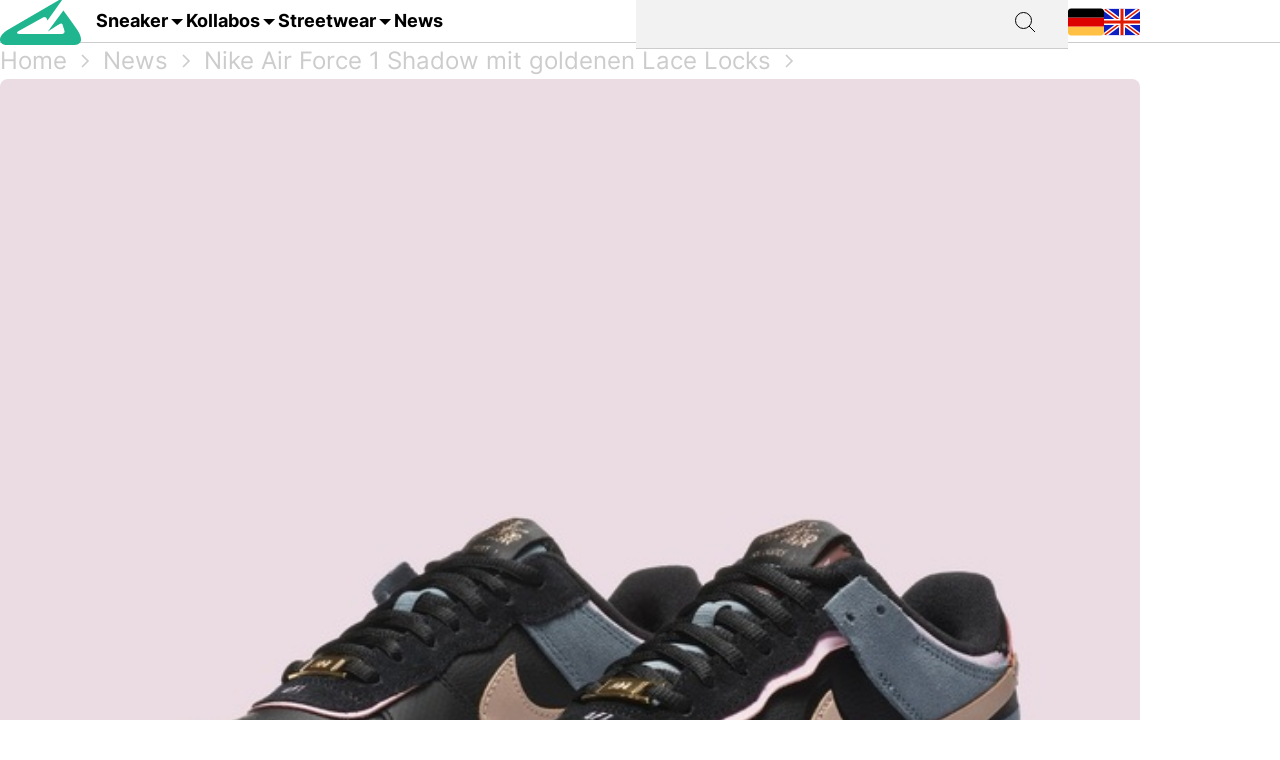

--- FILE ---
content_type: text/html; charset=utf-8
request_url: https://grailify.com/de/nike-air-force-1-shadow-mit-goldenen-lace-locks
body_size: 9416
content:
<!DOCTYPE html>
<html lang="de">
  <head>
      <script
        src="https://cdn.clickwire.io/script.js"
        data-cwid="WRDBJMAG"
        defer>
      </script>
      <!-- Google tag (gtag.js) -->
      <script async src="https://www.googletagmanager.com/gtag/js?id=G-QQVQ5VP9HH"></script>
      <script>
        window.dataLayer = window.dataLayer || [];
        function gtag(){dataLayer.push(arguments);}
        gtag('js', new Date());

        gtag('config', 'G-QQVQ5VP9HH', {"resource_gid":"gid://grailify-backend/Post/15378"});
      </script>
      <!-- Facebook Pixel Code -->
      <script>
          !function(f,b,e,v,n,t,s)
          {if(f.fbq)return;n=f.fbq=function(){n.callMethod?
              n.callMethod.apply(n,arguments):n.queue.push(arguments)};
              if(!f._fbq)f._fbq=n;n.push=n;n.loaded=!0;n.version='2.0';
              n.queue=[];t=b.createElement(e);t.async=!0;
              t.src=v;s=b.getElementsByTagName(e)[0];
              s.parentNode.insertBefore(t,s)}(window, document,'script',
              'https://connect.facebook.net/en_US/fbevents.js');
          fbq('init', '119563738440055');
          fbq('track', 'PageView');
      </script>
      <noscript>
        <img height="1" width="1" style="display:none"
             src="https://www.facebook.com/tr?id=119563738440055&ev=PageView&noscript=1"/>
      </noscript>
      <!-- End Facebook Pixel Code -->
      <script>
        window._mnt = {
          publisherKey: '2y10dinxjfw5g7djk0exkdzujqd3szqxqpmapjtwyedkow8byont5m'
        };
      </script>


    <title>Nike Air Force 1 Shadow mit goldenen Lace Locks | Grailify</title>
<meta name="description" content="In diesem Jahr konnte man kaum an dem Nike Air Force 1 Shadow vorbeigehen. Die Silhouette tauchte in mehreren Colorway auf und war daher auch sehr präsent.">
<link rel="canonical" href="https://grailify.com/de/nike-air-force-1-shadow-mit-goldenen-lace-locks">
<meta name="twitter:card" content="summary_large_image">
<meta name="twitter:site" content="@grailifyde">
<meta name="twitter:creator" content="@grailifyde">
<meta property="og:title" content="Nike Air Force 1 Shadow mit goldenen Lace Locks | Grailify">
<meta property="og:description" content="In diesem Jahr konnte man kaum an dem Nike Air Force 1 Shadow vorbeigehen. Die Silhouette tauchte in mehreren Colorway auf und war daher auch sehr präsent.">
<meta property="og:url" content="https://grailify.com/de/nike-air-force-1-shadow-mit-goldenen-lace-locks">
<meta property="og:type" content="post">
<meta property="og:image" content="https://grailify.com/rails/active_storage/blobs/proxy/eyJfcmFpbHMiOnsiZGF0YSI6MjY4NTg5LCJwdXIiOiJibG9iX2lkIn19--719da8e3036c73ea3fadb90215d4b110255f2b03/image">
<meta name="robots" content="index, follow">
<meta name="author" content="Rob">

    <link rel="icon" type="image/x-icon" href="/assets/favicon-23310c5de77cb0ba16d17831c2fa75d443ea674198f17fb693ec601cfbbad45f.ico">
    <meta name="viewport" content="width=device-width,initial-scale=1" />
    
    
    

    
    <link rel="stylesheet" href="/assets/application-95c3db714f2ac4c04a4e9b14caa968d07c7e8340988de9eb990650476f3d00fe.css" media="all" data-turbolinks-track="reload" />
    <script src="/vite/assets/application-D9utTETd.js" crossorigin="anonymous" type="module" data-turbolinks-track="reload" defer="defer"></script><link rel="modulepreload" href="/vite/assets/verbs-OnJNKDeP.js" as="script" crossorigin="anonymous" data-turbolinks-track="reload" defer="defer"><link rel="stylesheet" href="/vite/assets/application-BL5zN-Ft.css" media="screen" data-turbolinks-track="reload" defer="defer" />
    <script src="//platform.instagram.com/en_US/embeds.js" async="async"></script>

        <script type="application/ld+json">
    {"@context":"https://schema.org/","@type":"Article","headline":"Nike Air Force 1 Shadow mit goldenen Lace Locks","image":["https://grailify.com/rails/active_storage/blobs/proxy/eyJfcmFpbHMiOnsiZGF0YSI6MjY4NTg5LCJwdXIiOiJibG9iX2lkIn19--719da8e3036c73ea3fadb90215d4b110255f2b03/image"],"dateModified":"2024-02-06T13:54:19+01:00","datePublished":"2020-09-21T09:47:04+02:00","author":{"@type":"Person","name":"Rob"}}
  </script>

  </head>

<body>
  <div aria-label="App banner" role="region">
    <div class="app-banner"
     data-controller="dismissable-banner"
     data-dismissable-banner-type-value="app-banner"
     data-dismissable-banner-storage-key-value="appBannerDismissed"
     data-dismissable-banner-visibility-class-value="app-banner-visible"
     data-dismissable-banner-hidden-class-value="app-banner--hidden"
     data-dismissable-banner-requires-mobile-value="true"
     data-dismissable-banner-scroll-behavior-value="track"
     role="complementary"
     aria-live="polite"
     aria-label="Grailify Mobile App herunterladen">
  <button class="app-banner__close app-banner__close--large"
          data-action="click->dismissable-banner#close"
          aria-label="App-Banner schließen"
          type="button">
    <svg width="24" height="24" viewBox="0 0 24 24" fill="none" xmlns="http://www.w3.org/2000/svg" aria-hidden="true">
      <path d="M18 6L6 18M6 6L18 18" stroke="currentColor" stroke-width="1.5" stroke-linecap="round" stroke-linejoin="round"/>
    </svg>
  </button>

  <div class="app-banner__content">
    <div class="app-banner__logo">
      <img src="https://play-lh.googleusercontent.com/Z7tyMgDLAXdgqtMdvJWD1dkCdvTAs7rZAmPKlts9y6jRhQj_dCjStZggFnOsIX_tzLKl=w480-h960-rw"
           alt="Grailify App Logo"
           class="app-banner__logo-img"
           width="56"
           height="56"
           loading="lazy" />
    </div>

    <div class="app-banner__info">
      <div class="app-banner__title">Grailify - Sneaker Releases</div>
      <div class="app-banner__rating">
        <div class="app-banner__stars" aria-label="5 von 5 Sternen">
            <span class="app-banner__star" aria-hidden="true">&#9733;</span>
            <span class="app-banner__star" aria-hidden="true">&#9733;</span>
            <span class="app-banner__star" aria-hidden="true">&#9733;</span>
            <span class="app-banner__star" aria-hidden="true">&#9733;</span>
            <span class="app-banner__star" aria-hidden="true">&#9733;</span>
        </div>
        <span class="app-banner__rating-text">4,8 | Über 34k Bewertungen</span>
      </div>
    </div>

    <a href="#"
       class="app-banner__cta"
       data-dismissable-banner-target="ctaLink"
       data-action="click->dismissable-banner#redirectToStore"
       rel="noopener noreferrer">
      Zur App
    </a>
  </div>
</div>

  </div>

  <header>
    <nav role="navigation" data-controller="nav">
  <div class="sheet" hidden data-action="click->nav#closeNavigation"></div>
  <div class="navigation__content">
    <i class="icon icon-menu" data-action="click-&gt;nav#toggleNavigationFacet:prevent" data-nav-element-id-param="mobile"></i>
    <a class="brand" href="/de">
      <i class="icon icon-logo"></i>
</a>
    <a class="link dropable" data-action="click-&gt;nav#toggleNavigationFacet:prevent" data-nav-element-id-param="sneaker" href="/de/modelle">
      Sneaker
</a>    <a class="link dropable" data-action="click-&gt;nav#toggleNavigationFacet:prevent" data-nav-element-id-param="collabs" href="/de/kollabos">
      Kollabos
</a>    <a class="link dropable" data-action="click-&gt;nav#toggleNavigationFacet:prevent" data-nav-element-id-param="streetwear" href="/de/streetwear">
      Streetwear
</a>    <a class="link" href="/de/news">
      News
</a>
    <div class="search__bar" >
      <form action="/de/suche">
        <input class="search__bar__input" type="search" name="q" id="q_name_or_slug_cont" value="">
        <input type="submit" name="commit" value="" class="search__bar__submit" data-disable-with="Suchen">
      </form>
    </div>
    <i class="icon icon-search" data-action="click-&gt;nav#toggleMobileSearch"></i>

    <div class="locales">
        <a title="Deutsch" href="https://grailify.com/de/nike-air-force-1-shadow-mit-goldenen-lace-locks"><i class="icon icon-german"></i></a>
        <a title="English" href="https://grailify.com/en/news"><i class="icon icon-english"></i></a>
    </div>
  </div>
  <aside class="sidebar sidebar--left navigation__overlay" hidden>
    <div data-nav-target="mobile">
      <a class="navigation__element" data-action="click-&gt;nav#toggleNavigationFacet:prevent" data-nav-element-id-param="sneaker" href="/de/modelle">
        <i class="icon icon-sneaker icon--main"></i>
        Sneaker
</a>      <a class="navigation__element" data-action="click-&gt;nav#toggleNavigationFacet:prevent" data-nav-element-id-param="collabs" href="/de/kollabos">
        <i class="icon icon-brands icon--main"></i>
        Kollabos
</a>      <a class="navigation__element" data-action="click-&gt;nav#toggleNavigationFacet:prevent" data-nav-element-id-param="streetwear" href="/de/streetwear">
        <i class="icon icon-category icon--main"></i>
        Streetwear
</a>      <a class="navigation__element" href="/de/news">
        <i class="icon icon-news icon--main"></i>
        News
</a>
      <section class="language__picker">
        <div class="navigation__element label">
          <i class="icon icon-language icon--main"></i>
          Sprache
        </div>
            <a title="Deutsch" class="navigation__element" href="https://grailify.com/de/nike-air-force-1-shadow-mit-goldenen-lace-locks">
              <i class="icon icon-german icon--main"></i>
              Deutsch
</a>            <a title="English" class="navigation__element" href="https://grailify.com/en/news">
              <i class="icon icon-english icon--main"></i>
              English
</a>      </section>
    </div>
    
      <div data-nav-target="sneaker">
  <div class="navigation__element navigation__element__control text-bold" data-action="click->nav#toggleNavigationFacet" data-nav-element-id-param="sneaker">
    Sneaker
  </div>

  <div class="nav-mega-wrapper">
    <div class="nav-mega-grid">
      <div class="nav-mega-col">
        <h2>Sneaker Releases</h2>
<a href="/de/sneaker?aspect=upcoming">
  <div>Upcoming Releases</div>
</a><a href="/de/sneaker?aspect=latest">
  <div>Latest Releases</div>
</a><a href="/de/sneaker?aspect=recently_added">
  <div>Neu hinzugefügt</div>
</a><a href="/de/sneaker">
  <div>Alle Sneaker Releases</div>
</a>
      </div>
      <div class="nav-mega-col">
        <h2>Top Modelle</h2>
        <div class="nav-mega-auto-col-grid">
            <a href="/de/marke/air-jordan/1">1</a>
            <a href="/de/marke/nike/air-force-1">Air Force 1</a>
            <a href="/de/marke/nike/dunk">Dunk</a>
            <a href="/de/marke/adidas/350">Yeezy 350</a>
            <a href="/de/marke/nike/plus">Air Max Plus</a>
            <a href="/de/marke/nike/sb-dunk">SB Dunk</a>
            <a href="/de/marke/air-jordan/4">4</a>
            <a href="/de/marke/converse/chuck-70">Chuck 70</a>
            <a href="/de/marke/adidas/forum">Forum</a>
            <a href="/de/marke/adidas/adilette">Adilette</a>
            <a href="/de/marke/adidas/samba">Samba</a>
            <a href="/de/marke/nike/1-air-max">Air Max 1</a>
            <a href="/de/marke/adidas/campus">Campus</a>
            <a href="/de/marke/crocs/clog">Clog</a>
            <a href="/de/marke/adidas/superstar">Superstar</a>
            <a href="/de/marke/adidas/ultra-boost">Ultra Boost</a>
            <a href="/de/marke/air-jordan/3">3</a>
            <a href="/de/marke/new-balance/2002">2002</a>
        </div>
      </div>
      <div class="nav-mega-col">
        <h2>Top Brands <small><a style="font-weight: normal" href="/de/marken">Alle Brands</a></small></h2>
        <div class="grid-horizontal" style="gap: 2em">
            <div>
              <div><img src="https://grailify.com/rails/active_storage/representations/proxy/eyJfcmFpbHMiOnsiZGF0YSI6MzQ0NzQxLCJwdXIiOiJibG9iX2lkIn19--3a9e2638ebdc94806d0b556c8c62d2338352d658/eyJfcmFpbHMiOnsiZGF0YSI6eyJmb3JtYXQiOiJwbmciLCJyZXNpemVfdG9fbGltaXQiOls0OCw0OF19LCJwdXIiOiJ2YXJpYXRpb24ifX0=--fb73982459bc5b585f78a18c62b91de80a5e1175/nike.png" /></div>
              <div class="grid-vertical">
                  <a href="/de/marke/nike/air-force-1">Air Force 1</a>
                  <a href="/de/marke/nike/dunk">Dunk</a>
                  <a href="/de/marke/nike/270">Air Max 270</a>
                  <a href="/de/marke/nike/95">Air Max 95</a>
                  <a href="/de/marke/nike/blazer">Blazer</a>
                  <a href="/de/marke/nike/90">Air Max 90</a>
                  <a href="/de/marke/nike/plus">Air Max Plus</a>

                <a style="margin-top: 2em" href="/de/marke/nike">Alle Nike Sneaker</a>
              </div>
            </div>
            <div>
              <div><img src="https://grailify.com/rails/active_storage/representations/proxy/eyJfcmFpbHMiOnsiZGF0YSI6MzQ0NzQ1LCJwdXIiOiJibG9iX2lkIn19--3118a85c2247087a394391bd8b4c2e7fa3cf0595/eyJfcmFpbHMiOnsiZGF0YSI6eyJmb3JtYXQiOiJwbmciLCJyZXNpemVfdG9fbGltaXQiOls0OCw0OF19LCJwdXIiOiJ2YXJpYXRpb24ifX0=--fb73982459bc5b585f78a18c62b91de80a5e1175/Air%20Jordan.png" /></div>
              <div class="grid-vertical">
                  <a href="/de/marke/air-jordan/1">1</a>
                  <a href="/de/marke/air-jordan/3">3</a>
                  <a href="/de/marke/air-jordan/4">4</a>
                  <a href="/de/marke/air-jordan/5">5</a>
                  <a href="/de/marke/air-jordan/6">6</a>
                  <a href="/de/marke/air-jordan/11">11</a>
                  <a href="/de/marke/air-jordan/12">12</a>

                <a style="margin-top: 2em" href="/de/marke/air-jordan">Alle Air Jordan Sneaker</a>
              </div>
            </div>
            <div>
              <div><img src="https://grailify.com/rails/active_storage/representations/proxy/eyJfcmFpbHMiOnsiZGF0YSI6MzQ0NzQ4LCJwdXIiOiJibG9iX2lkIn19--e831bde46d5ccf3ca5a49c55cf4a7af900a8c33b/eyJfcmFpbHMiOnsiZGF0YSI6eyJmb3JtYXQiOiJwbmciLCJyZXNpemVfdG9fbGltaXQiOls0OCw0OF19LCJwdXIiOiJ2YXJpYXRpb24ifX0=--fb73982459bc5b585f78a18c62b91de80a5e1175/adidas.png" /></div>
              <div class="grid-vertical">
                  <a href="/de/marke/adidas/samba">Samba</a>
                  <a href="/de/marke/adidas/campus">Campus</a>
                  <a href="/de/marke/adidas/350">Yeezy 350</a>
                  <a href="/de/marke/adidas/adilette">Adilette</a>
                  <a href="/de/marke/adidas/forum">Forum</a>
                  <a href="/de/marke/adidas/ultra-boost">Ultra Boost</a>
                  <a href="/de/marke/adidas/nmd">NMD</a>

                <a style="margin-top: 2em" href="/de/marke/adidas">Alle adidas Sneaker</a>
              </div>
            </div>
            <div>
              <div><img src="https://grailify.com/rails/active_storage/representations/proxy/eyJfcmFpbHMiOnsiZGF0YSI6MzQ0NzYwLCJwdXIiOiJibG9iX2lkIn19--59d0e378ac84e66704937538412b5448b91b4e68/eyJfcmFpbHMiOnsiZGF0YSI6eyJmb3JtYXQiOiJwbmciLCJyZXNpemVfdG9fbGltaXQiOls0OCw0OF19LCJwdXIiOiJ2YXJpYXRpb24ifX0=--fb73982459bc5b585f78a18c62b91de80a5e1175/New%20Balance%20Logo.png" /></div>
              <div class="grid-vertical">
                  <a href="/de/marke/new-balance/550-05a757ed-f785-46b0-9553-9991f0959b27">550</a>
                  <a href="/de/marke/new-balance/2002">2002</a>
                  <a href="/de/marke/new-balance/1906">1906</a>
                  <a href="/de/marke/new-balance/574">574</a>
                  <a href="/de/marke/new-balance/90-60">90/60</a>
                  <a href="/de/marke/new-balance/530">530</a>
                  <a href="/de/marke/new-balance/990">990</a>

                <a style="margin-top: 2em" href="/de/marke/new-balance">Alle New Balance Sneaker</a>
              </div>
            </div>
        </div>
      </div>
      <div class="nav-mega-col">
        <h2>Featured Brands</h2>
        <div class="nav-mega-auto-col-grid" style="--rows: 4">
            <a href="/de/marke/puma">
              <img src="https://grailify.com/rails/active_storage/representations/proxy/eyJfcmFpbHMiOnsiZGF0YSI6MzQ0NzgzLCJwdXIiOiJibG9iX2lkIn19--ddf10f71566b19ec96611bbb76726b72cc0d77a4/eyJfcmFpbHMiOnsiZGF0YSI6eyJmb3JtYXQiOiJwbmciLCJyZXNpemVfdG9fbGltaXQiOls0OCw0OF19LCJwdXIiOiJ2YXJpYXRpb24ifX0=--fb73982459bc5b585f78a18c62b91de80a5e1175/Puma%20Logo.png" />
</a>            <a href="/de/marke/karhu">
              <img src="https://grailify.com/rails/active_storage/representations/proxy/eyJfcmFpbHMiOnsiZGF0YSI6NDU4OTg5LCJwdXIiOiJibG9iX2lkIn19--f2bd735457f0a791ed38a6eb4652f4bd191d993a/eyJfcmFpbHMiOnsiZGF0YSI6eyJmb3JtYXQiOiJwbmciLCJyZXNpemVfdG9fbGltaXQiOls0OCw0OF19LCJwdXIiOiJ2YXJpYXRpb24ifX0=--fb73982459bc5b585f78a18c62b91de80a5e1175/Karhu.png" />
</a>            <a href="/de/marke/reebok">
              <img src="https://grailify.com/rails/active_storage/representations/proxy/eyJfcmFpbHMiOnsiZGF0YSI6MzQ0NzczLCJwdXIiOiJibG9iX2lkIn19--19fbafc8023bf5370e7a445aeda3e511d7c7f611/eyJfcmFpbHMiOnsiZGF0YSI6eyJmb3JtYXQiOiJwbmciLCJyZXNpemVfdG9fbGltaXQiOls0OCw0OF19LCJwdXIiOiJ2YXJpYXRpb24ifX0=--fb73982459bc5b585f78a18c62b91de80a5e1175/Reebok%20Logo.png" />
</a>            <a href="/de/marke/vans">
              <img src="https://grailify.com/rails/active_storage/representations/proxy/eyJfcmFpbHMiOnsiZGF0YSI6MzQ0Nzg1LCJwdXIiOiJibG9iX2lkIn19--076a0730595fdd74e28f550b5f569f98e09eb067/eyJfcmFpbHMiOnsiZGF0YSI6eyJmb3JtYXQiOiJwbmciLCJyZXNpemVfdG9fbGltaXQiOls0OCw0OF19LCJwdXIiOiJ2YXJpYXRpb24ifX0=--fb73982459bc5b585f78a18c62b91de80a5e1175/Vans%20Logo.png" />
</a>            <a href="/de/marke/converse">
              <img src="https://grailify.com/rails/active_storage/representations/proxy/eyJfcmFpbHMiOnsiZGF0YSI6MzQ0NzU2LCJwdXIiOiJibG9iX2lkIn19--959954efe41f1ee837e3429205f934762912f784/eyJfcmFpbHMiOnsiZGF0YSI6eyJmb3JtYXQiOiJwbmciLCJyZXNpemVfdG9fbGltaXQiOls0OCw0OF19LCJwdXIiOiJ2YXJpYXRpb24ifX0=--fb73982459bc5b585f78a18c62b91de80a5e1175/Converse%20Logo.png" />
</a>            <a href="/de/marke/crocs">
              <img src="https://grailify.com/rails/active_storage/representations/proxy/eyJfcmFpbHMiOnsiZGF0YSI6NDU4ODQzLCJwdXIiOiJibG9iX2lkIn19--3aec54c4707cd28933f991e89b063dc805170531/eyJfcmFpbHMiOnsiZGF0YSI6eyJmb3JtYXQiOiJwbmciLCJyZXNpemVfdG9fbGltaXQiOls0OCw0OF19LCJwdXIiOiJ2YXJpYXRpb24ifX0=--fb73982459bc5b585f78a18c62b91de80a5e1175/Crocs.png" />
</a>            <a href="/de/marke/kangaroos">
              <img src="https://grailify.com/rails/active_storage/representations/proxy/eyJfcmFpbHMiOnsiZGF0YSI6OTcwNDMyLCJwdXIiOiJibG9iX2lkIn19--535f67cf9dccac2e1cc06c227c3673d0f8906cb2/eyJfcmFpbHMiOnsiZGF0YSI6eyJmb3JtYXQiOiJwbmciLCJyZXNpemVfdG9fbGltaXQiOls0OCw0OF19LCJwdXIiOiJ2YXJpYXRpb24ifX0=--fb73982459bc5b585f78a18c62b91de80a5e1175/Kangaroos%20Logo.png" />
</a>            <a href="/de/marke/saucony">
              <img src="https://grailify.com/rails/active_storage/representations/proxy/eyJfcmFpbHMiOnsiZGF0YSI6MzQ0Nzk3LCJwdXIiOiJibG9iX2lkIn19--d940b7ad150172d18ba00602b334680c5084f1f1/eyJfcmFpbHMiOnsiZGF0YSI6eyJmb3JtYXQiOiJwbmciLCJyZXNpemVfdG9fbGltaXQiOls0OCw0OF19LCJwdXIiOiJ2YXJpYXRpb24ifX0=--fb73982459bc5b585f78a18c62b91de80a5e1175/Saucony%20Logo.png" />
</a>            <a href="/de/marke/mizuno">
              <img src="https://grailify.com/rails/active_storage/representations/proxy/eyJfcmFpbHMiOnsiZGF0YSI6NDU5MTAxLCJwdXIiOiJibG9iX2lkIn19--5cb85adf07ed7e24084e8940471d933b42fb96e8/eyJfcmFpbHMiOnsiZGF0YSI6eyJmb3JtYXQiOiJwbmciLCJyZXNpemVfdG9fbGltaXQiOls0OCw0OF19LCJwdXIiOiJ2YXJpYXRpb24ifX0=--fb73982459bc5b585f78a18c62b91de80a5e1175/Mizuno.png" />
</a>            <a href="/de/marke/salomon">
              <img src="https://grailify.com/rails/active_storage/representations/proxy/eyJfcmFpbHMiOnsiZGF0YSI6NDU5MTY3LCJwdXIiOiJibG9iX2lkIn19--c092da6b3d0f4606cd601561ecf7069174d6dccb/eyJfcmFpbHMiOnsiZGF0YSI6eyJmb3JtYXQiOiJwbmciLCJyZXNpemVfdG9fbGltaXQiOls0OCw0OF19LCJwdXIiOiJ2YXJpYXRpb24ifX0=--fb73982459bc5b585f78a18c62b91de80a5e1175/Salomon.png" />
</a>            <a href="/de/marke/asics">
              <img src="https://grailify.com/rails/active_storage/representations/proxy/eyJfcmFpbHMiOnsiZGF0YSI6MzQ0NzcxLCJwdXIiOiJibG9iX2lkIn19--afb8cc9ddb2be056c92790f35219c45ad0818329/eyJfcmFpbHMiOnsiZGF0YSI6eyJmb3JtYXQiOiJwbmciLCJyZXNpemVfdG9fbGltaXQiOls0OCw0OF19LCJwdXIiOiJ2YXJpYXRpb24ifX0=--fb73982459bc5b585f78a18c62b91de80a5e1175/asics%20Logo.png" />
</a>            <a href="/de/marke/diadora">
              <img src="https://grailify.com/rails/active_storage/representations/proxy/eyJfcmFpbHMiOnsiZGF0YSI6MzQ0NzYyLCJwdXIiOiJibG9iX2lkIn19--b2f56081c999b94cbb6a6bd64af39fa7bda39ade/eyJfcmFpbHMiOnsiZGF0YSI6eyJmb3JtYXQiOiJwbmciLCJyZXNpemVfdG9fbGltaXQiOls0OCw0OF19LCJwdXIiOiJ2YXJpYXRpb24ifX0=--fb73982459bc5b585f78a18c62b91de80a5e1175/Diadora%20Logo.png" />
</a>        </div>
        <a style="margin-top: 2em; display: inline-block" href="/de/marken">Alle Brands</a>
      </div>
    </div>
  </div>
</div>
      <div data-nav-target="collabs">
  <div class="navigation__element navigation__element__control text-bold" data-action="click->nav#toggleNavigationFacet" data-nav-element-id-param="collabs">
    Kollabos
  </div>

  <div class="nav-mega-wrapper">
    <div class="nav-mega-grid">
      <div class="nav-mega-col">
        <h2>Sneaker Releases</h2>
<a href="/de/sneaker?aspect=upcoming">
  <div>Upcoming Releases</div>
</a><a href="/de/sneaker?aspect=latest">
  <div>Latest Releases</div>
</a><a href="/de/sneaker?aspect=recently_added">
  <div>Neu hinzugefügt</div>
</a><a href="/de/sneaker">
  <div>Alle Sneaker Releases</div>
</a>
      </div>
      <div class="nav-mega-col">
        <h2>Alle Kollabos
          <small><a style="font-weight: normal" href="/de/kollabos">Alle Kollabos</a></small>
        </h2>
        <div class="nav-mega-auto-col-grid">
            <div class="nav-heading">A</div>
              <a href="/de/kollabo/ader-error">ADER ERROR</a>
              <a href="/de/kollabo/arizona-iced-tea">AriZona Iced Tea</a>
              <a href="/de/kollabo/atmos">Atmos</a>
              <a href="/de/kollabo/awake-ny">Awake NY</a>
              <a href="/de/kollabo/asphaltgold">Asphaltgold</a>
            <div class="nav-heading">B</div>
              <a href="/de/kollabo/bad-bunny">Bad Bunny</a>
              <a href="/de/kollabo/bape">Bape</a>
              <a href="/de/kollabo/billie-eilish">Billie Eilish</a>
            <div class="nav-heading">C</div>
              <a href="/de/kollabo/cactus-plant-flea-market">Cactus Plant Flea Market</a>
              <a href="/de/kollabo/cardi-b">Cardi B</a>
              <a href="/de/kollabo/carhartt">Carhartt</a>
              <a href="/de/kollabo/clot">CLOT</a>
            <div class="nav-heading">D</div>
              <a href="/de/kollabo/disney">Disney</a>
              <a href="/de/kollabo/drake">Drake</a>
            <div class="nav-heading">E</div>
              <a href="/de/kollabo/eastside-golf">Eastside Golf</a>
            <div class="nav-heading">F</div>
              <a href="/de/kollabo/fear-of-god">Fear of God</a>
              <a href="/de/kollabo/frgmt">FRGMT</a>
            <div class="nav-heading">G</div>
              <a href="/de/kollabo/gucci">Gucci</a>
            <div class="nav-heading">H</div>
              <a href="/de/kollabo/human-made">Human Made</a>
            <div class="nav-heading">I</div>
              <a href="/de/kollabo/ivy-park">IVY PARK</a>
            <div class="nav-heading">J</div>
              <a href="/de/kollabo/joe-freshgoods">Joe Freshgoods</a>
            <div class="nav-heading">K</div>
              <a href="/de/kollabo/kasina">Kasina</a>
              <a href="/de/kollabo/kith">KITH</a>
            <div class="nav-heading">M</div>
              <a href="/de/kollabo/mark-gonzales">Mark Gonzales</a>
              <a href="/de/kollabo/martine-rose">Martine Rose</a>
              <a href="/de/kollabo/marvel">Marvel</a>
            <div class="nav-heading">P</div>
              <a href="/de/kollabo/palace">Palace</a>
              <a href="/de/kollabo/patta">Patta</a>
            <div class="nav-heading">R</div>
              <a href="/de/kollabo/rtfkt">RTFKT</a>
            <div class="nav-heading">S</div>
              <a href="/de/kollabo/salehe-bembury">Salehe Bembury</a>
              <a href="/de/kollabo/sean-wotherspoon">Sean Wotherspoon</a>
              <a href="/de/kollabo/size">Size?</a>
              <a href="/de/kollabo/slam-jam">Slam Jam</a>
              <a href="/de/kollabo/solebox">Solebox</a>
              <a href="/de/kollabo/south-park">South Park</a>
              <a href="/de/kollabo/stone-island">Stone Island</a>
              <a href="/de/kollabo/stuessy">Stüssy</a>
              <a href="/de/kollabo/supreme">Supreme</a>
            <div class="nav-heading">T</div>
              <a href="/de/kollabo/tom-sachs">Tom Sachs</a>
              <a href="/de/kollabo/travis-scott">Travis Scott</a>
        </div>
      </div>
    </div>
  </div>
</div>
      <div data-nav-target="streetwear">
  <div class="navigation__element navigation__element__control text-bold" data-action="click->nav#toggleNavigationFacet" data-nav-element-id-param="streetwear">
    Streetwear
  </div>

  <div class="nav-mega-wrapper">
    <div class="nav-mega-grid">
      <div class="nav-mega-col">
        <h2>Sneaker Releases</h2>
<a href="/de/sneaker?aspect=upcoming">
  <div>Upcoming Releases</div>
</a><a href="/de/sneaker?aspect=latest">
  <div>Latest Releases</div>
</a><a href="/de/sneaker?aspect=recently_added">
  <div>Neu hinzugefügt</div>
</a><a href="/de/sneaker">
  <div>Alle Sneaker Releases</div>
</a>
      </div>
      <div class="nav-mega-col">
        <h2>Streetwear
          <small><a style="font-weight: normal" href="/de/streetwear">Übersicht</a></small>
        </h2>
        <div class="nav-mega-auto-col-grid">
            <a href="/de/die-10-besten-accessoires">Die 10 besten Accessoires</a>
            <a href="/de/die-10-besten-cargohosen">Die 10 besten Cargohosen</a>
            <a href="/de/die-10-besten-flanell-jacken">Die 10 besten Flanell Jacken</a>
            <a href="/de/die-10-besten-hoodies">Die 10 besten Hoodies</a>
            <a href="/de/die-10-besten-jacken">Die 10 besten Jacken</a>
            <a href="/de/die-10-besten-jeans">Die 10 besten Jeans</a>
            <a href="/de/die-10-besten-longsleeves">Die 10 besten Longsleeves</a>
            <a href="/de/die-10-besten-oversized-hoodies">Die 10 besten Oversized Hoodies</a>
            <a href="/de/die-10-besten-shorts">Die 10 besten Shorts</a>
            <a href="/de/die-10-besten-sweatpants">Die 10 besten Sweatpants</a>
            <a href="/de/die-10-besten-sweatshirts">Die 10 besten Sweatshirts</a>
            <a href="/de/die-10-besten-t-shirts">Die 10 besten T-Shirts</a>
            <a href="/de/die-10-besten-westen">Die 10 besten Westen</a>
        </div>
      </div>
    </div>
  </div>
</div>
  </aside>
  <aside class="sidebar sidebar--left search__overlay" hidden>
    <div class="search__bar" >
      <form action="/de/suche">
        <input class="search__bar__input" type="search" placeholder="Suchbegriff" name="q" id="q_name_or_slug_cont" value="">
        <input type="submit" name="commit" value="" class="search__bar__submit" data-disable-with="Suchen">
      </form>
    </div>
<!--    <section class="search__bar__releases">-->
<!--      <h2></h2>-->
<!--      <p class="text-grey"></p>-->
<!--    </section>-->
  </aside>
</nav>

  </header>

  <aside>
    
  </aside>

  <nav id="breadcrumb">
      <div>
      <a href="/de">Home</a>
      <i class="icon icon-arrow_right_grey"></i>
      <a href="/de/news">News</a>
      <i class="icon icon-arrow_right_grey"></i>
      <a href="/de/15378">Nike Air Force 1 Shadow mit goldenen Lace Locks</a>
      <i class="icon icon-arrow_right_grey"></i>
    
    <script type="application/ld+json" id="structured-breadcrumbs">
      {"@context":"https://schema.org","@type":"BreadcrumbList","itemListElement":[{"@type":"ListItem","position":1,"item":{"@id":"https://grailify.com/de","name":"Home"}},{"@type":"ListItem","position":2,"item":{"@id":"https://grailify.com/de/news","name":"News"}},{"@type":"ListItem","position":3,"item":{"@id":"https://grailify.com/de/15378","name":"Nike Air Force 1 Shadow mit goldenen Lace Locks"}}]}
    </script>
  </div>

  </nav>

  <main>
    
<script>
    (function (document) {
        var s = document.createElement('script');
        s.async = true;
        s.src = 'https://plugin1.monotote.com/plugin.min.js?' +
            Date.now();
        document.body.appendChild(s);
    })(document)
</script>

<article class="post" id="post_15378">
  <section class="headline">
    <picture><source srcset="/rails/active_storage/representations/proxy/eyJfcmFpbHMiOnsiZGF0YSI6MjY4NTg5LCJwdXIiOiJibG9iX2lkIn19--719da8e3036c73ea3fadb90215d4b110255f2b03/eyJfcmFpbHMiOnsiZGF0YSI6eyJmb3JtYXQiOiJqcGciLCJyZXNpemVfdG9fZml0IjpbMTIwMCw2MjhdLCJxdWFsaXR5Ijo5NH0sInB1ciI6InZhcmlhdGlvbiJ9fQ==--da7fede9a3a8ba2182b0d44f5bc6a13be670b14c/image" type="image/webp"><img width="1200" height="628" class="heading-image posts__image" loading="lazy" title="Nike Air Force 1 Shadow mit goldenen Lace Locks" alt="Nike Air Force 1 Shadow mit goldenen Lace Locks" src="https://grailify.com/rails/active_storage/representations/proxy/eyJfcmFpbHMiOnsiZGF0YSI6MjY4NTg5LCJwdXIiOiJibG9iX2lkIn19--719da8e3036c73ea3fadb90215d4b110255f2b03/eyJfcmFpbHMiOnsiZGF0YSI6eyJmb3JtYXQiOiJqcGciLCJyZXNpemVfdG9fZml0IjpbMTIwMCw2MjhdLCJxdWFsaXR5Ijo5NH0sInB1ciI6InZhcmlhdGlvbiJ9fQ==--da7fede9a3a8ba2182b0d44f5bc6a13be670b14c/image" /></picture>

    
  </section>

  <section class="post__content">
    <h1>Nike Air Force 1 Shadow mit goldenen Lace Locks</h1>
    <div class="post__content__informational">
      <div class="post__content__author">
        <a href="/de/ueber-uns#author_rob">
          <picture><source srcset="/rails/active_storage/representations/proxy/eyJfcmFpbHMiOnsiZGF0YSI6MzQzNjA2LCJwdXIiOiJibG9iX2lkIn19--94330adef3883749179418e247729ddec54744d4/eyJfcmFpbHMiOnsiZGF0YSI6eyJmb3JtYXQiOiJqcGVnIiwicmVzaXplX3RvX2ZpdCI6WzY0LDY0XX0sInB1ciI6InZhcmlhdGlvbiJ9fQ==--3e0cf8312af6b8fd11aeb4ea74dcca7f7c8600e3/rob.jpeg" type="image/webp"><img width="64" height="64" title="Rob" alt="Rob" class="author" src="https://grailify.com/rails/active_storage/representations/proxy/eyJfcmFpbHMiOnsiZGF0YSI6MzQzNjA2LCJwdXIiOiJibG9iX2lkIn19--94330adef3883749179418e247729ddec54744d4/eyJfcmFpbHMiOnsiZGF0YSI6eyJmb3JtYXQiOiJqcGciLCJyZXNpemVfdG9fZml0IjpbNjQsNjRdfSwicHVyIjoidmFyaWF0aW9uIn19--6781d7f785058d1f8fba137db81f63c6ef0b14ec/rob.jpeg" /></picture>
</a>        <div>
        <span class="text-small text-bold">
          <a href="/de/ueber-uns#author_rob">
            Rob
</a>        </span>
          <span class="text-small text-grey">Dieser Beitrag wurde von Rob veröffentlicht. Social Media Specialist und Content Creator.</span>
          <span class="text-small text-grey">21.09.2020</span>
        </div>
      </div>
      <aside style="line-height: 1">
        <span class="text-small text-grey" style="font-size: .6em; line-height: 1">Diese Seite enthält Links zu Partnern. Wir erhalten evtl. eine Provision, wenn Du einen Kauf tätigst, nachdem du auf einen unserer Partnerlinks geklickt hast. <a href='/de/ueber-uns'>Erfahre Mehr</a></span>
      </aside>
    </div>
    <div class="text-justify">
      <div class="trix-content">
  <div>In diesem Jahr konnte man kaum an dem Nike Air Force 1 Shadow vorbeigehen. Die Silhouette tauchte in mehreren Colorway auf und war daher auch sehr präsent. Zu dem Hauptangebot gehören die Colorways mit leuchtenden Farben. Umso bewundern wir das neuste Angebot, welches schon bald erhältlich sein wird. Der neue <a href="https://grailify.com/de/marke/nike/air-force-1">Nike Air Force 1</a> bewegt sich nämlich zwischen dunklen Hits und leuchtenden Akzenten.<br><br></div><div>Werfen wir jetzt einen Blick auf die Elemente. Schwarz, einige Pastellfarben sowie luxuriöse Details zieren den starken Shadow. Außerdem bestehen die Sneaker aus Wildleder und getrommeltem Leder. Die goldenen Lace Locks sowie die glitzernden Nike-Logos auf den Zungen fallen aber vermutlich zuerst auf. Nike verwendet solche Details selten.<br><br></div><h2>Wann erscheint der neue Nike Air Force 1 Shadow?</h2><div>Die offiziellen Bilder vom neuen Nike Air Force 1 Shadow wurden bereits hochgeladen. Einen genauen Release Termin gibt es aber leider noch nicht. Wir vermuten aber einen Drop in den nächsten Wochen.&nbsp; &nbsp;<br><br></div><div class="attachment-gallery attachment-gallery--7">
  <action-text-attachment sgid="[base64]" content-type="image/jpeg" url="/rails/active_storage/blobs/proxy/eyJfcmFpbHMiOnsibWVzc2FnZSI6IkJBaHBBeVVaQkE9PSIsImV4cCI6bnVsbCwicHVyIjoiYmxvYl9pZCJ9fQ==--2389519f1c31a6ea60df31719081b0cb0147af8f/Nike-Air-Force-1-Shadow-Grailify-1" filename="Nike-Air-Force-1-Shadow-Grailify-1" width="1000" height="1000" presentation="gallery"><figure class="attachment attachment--preview">
  <img width="1000" height="1000" src="/rails/active_storage/blobs/proxy/eyJfcmFpbHMiOnsibWVzc2FnZSI6IkJBaHBBeVVaQkE9PSIsImV4cCI6bnVsbCwicHVyIjoiYmxvYl9pZCJ9fQ==--2389519f1c31a6ea60df31719081b0cb0147af8f/Nike-Air-Force-1-Shadow-Grailify-1">
</figure></action-text-attachment><action-text-attachment sgid="[base64]" content-type="image/jpeg" url="/rails/active_storage/blobs/proxy/eyJfcmFpbHMiOnsibWVzc2FnZSI6IkJBaHBBeVlaQkE9PSIsImV4cCI6bnVsbCwicHVyIjoiYmxvYl9pZCJ9fQ==--ecb5be487fe98c86dbb58322284d53232fbf66be/Nike-Air-Force-1-Shadow-Grailify-3" filename="Nike-Air-Force-1-Shadow-Grailify-3" width="1000" height="1000" presentation="gallery"><figure class="attachment attachment--preview">
  <img width="1000" height="1000" src="/rails/active_storage/blobs/proxy/eyJfcmFpbHMiOnsibWVzc2FnZSI6IkJBaHBBeVlaQkE9PSIsImV4cCI6bnVsbCwicHVyIjoiYmxvYl9pZCJ9fQ==--ecb5be487fe98c86dbb58322284d53232fbf66be/Nike-Air-Force-1-Shadow-Grailify-3">
</figure></action-text-attachment><action-text-attachment sgid="[base64]" content-type="image/jpeg" url="/rails/active_storage/blobs/proxy/eyJfcmFpbHMiOnsibWVzc2FnZSI6IkJBaHBBeWNaQkE9PSIsImV4cCI6bnVsbCwicHVyIjoiYmxvYl9pZCJ9fQ==--5de527b9a9cbb59eba13918efbae519e85d6059d/Nike-Air-Force-1-Shadow-Grailify-4" filename="Nike-Air-Force-1-Shadow-Grailify-4" width="1000" height="1000" presentation="gallery"><figure class="attachment attachment--preview">
  <img width="1000" height="1000" src="/rails/active_storage/blobs/proxy/eyJfcmFpbHMiOnsibWVzc2FnZSI6IkJBaHBBeWNaQkE9PSIsImV4cCI6bnVsbCwicHVyIjoiYmxvYl9pZCJ9fQ==--5de527b9a9cbb59eba13918efbae519e85d6059d/Nike-Air-Force-1-Shadow-Grailify-4">
</figure></action-text-attachment><action-text-attachment sgid="[base64]" content-type="image/jpeg" url="/rails/active_storage/blobs/proxy/eyJfcmFpbHMiOnsibWVzc2FnZSI6IkJBaHBBeWdaQkE9PSIsImV4cCI6bnVsbCwicHVyIjoiYmxvYl9pZCJ9fQ==--c6e937dc8e048a5253af767cc5332e166f97dbdf/Nike-Air-Force-1-Shadow-Grailify-6" filename="Nike-Air-Force-1-Shadow-Grailify-6" width="1000" height="1000" presentation="gallery"><figure class="attachment attachment--preview">
  <img width="1000" height="1000" src="/rails/active_storage/blobs/proxy/eyJfcmFpbHMiOnsibWVzc2FnZSI6IkJBaHBBeWdaQkE9PSIsImV4cCI6bnVsbCwicHVyIjoiYmxvYl9pZCJ9fQ==--c6e937dc8e048a5253af767cc5332e166f97dbdf/Nike-Air-Force-1-Shadow-Grailify-6">
</figure></action-text-attachment><action-text-attachment sgid="[base64]" content-type="image/jpeg" url="/rails/active_storage/blobs/proxy/eyJfcmFpbHMiOnsibWVzc2FnZSI6IkJBaHBBeWtaQkE9PSIsImV4cCI6bnVsbCwicHVyIjoiYmxvYl9pZCJ9fQ==--5a7b8fde3e1d85d78d3f806be149f4eef34cfeab/Nike-Air-Force-1-Shadow-Grailify-2" filename="Nike-Air-Force-1-Shadow-Grailify-2" width="1000" height="1000" presentation="gallery"><figure class="attachment attachment--preview">
  <img width="1000" height="1000" src="/rails/active_storage/blobs/proxy/eyJfcmFpbHMiOnsibWVzc2FnZSI6IkJBaHBBeWtaQkE9PSIsImV4cCI6bnVsbCwicHVyIjoiYmxvYl9pZCJ9fQ==--5a7b8fde3e1d85d78d3f806be149f4eef34cfeab/Nike-Air-Force-1-Shadow-Grailify-2">
</figure></action-text-attachment><action-text-attachment sgid="[base64]" content-type="image/jpeg" url="/rails/active_storage/blobs/proxy/eyJfcmFpbHMiOnsibWVzc2FnZSI6IkJBaHBBeW9aQkE9PSIsImV4cCI6bnVsbCwicHVyIjoiYmxvYl9pZCJ9fQ==--e1b8ceadba8e980a4a7a760a64d8fe6fb4ebc18a/Nike-Air-Force-1-Shadow-Grailify-7" filename="Nike-Air-Force-1-Shadow-Grailify-7" width="1000" height="1000" presentation="gallery"><figure class="attachment attachment--preview">
  <img width="1000" height="1000" src="/rails/active_storage/blobs/proxy/eyJfcmFpbHMiOnsibWVzc2FnZSI6IkJBaHBBeW9aQkE9PSIsImV4cCI6bnVsbCwicHVyIjoiYmxvYl9pZCJ9fQ==--e1b8ceadba8e980a4a7a760a64d8fe6fb4ebc18a/Nike-Air-Force-1-Shadow-Grailify-7">
</figure></action-text-attachment><action-text-attachment sgid="[base64]" content-type="image/jpeg" url="/rails/active_storage/blobs/proxy/eyJfcmFpbHMiOnsibWVzc2FnZSI6IkJBaHBBeXNaQkE9PSIsImV4cCI6bnVsbCwicHVyIjoiYmxvYl9pZCJ9fQ==--3e4849f02961fb9544c921cf12a9fc6edccb98fd/Nike-Air-Force-1-Shadow-Grailify-8" filename="Nike-Air-Force-1-Shadow-Grailify-8" width="1000" height="1000" presentation="gallery"><figure class="attachment attachment--preview">
  <img width="1000" height="1000" src="/rails/active_storage/blobs/proxy/eyJfcmFpbHMiOnsibWVzc2FnZSI6IkJBaHBBeXNaQkE9PSIsImV4cCI6bnVsbCwicHVyIjoiYmxvYl9pZCJ9fQ==--3e4849f02961fb9544c921cf12a9fc6edccb98fd/Nike-Air-Force-1-Shadow-Grailify-8">
</figure></action-text-attachment>
</div>
</div>

    </div>
  </section>
</article>
<hr/>

<section class="posts">
  <h2>Aktuelle Sneaker News</h2>
  <hr/>
  <article class="post" id="post_28384">
  <a class="link_wrapper post__preview" href="/de/nike-air-force-1-releases-2026">
    <div>
      <span class="text-small text-grey">20.01.2026</span>
      <h2 class="text-bold post__preview__title">Nike Air Force 1 Releases 2026</h2>
    </div>
    <div>
      <picture><source srcset="/rails/active_storage/representations/proxy/eyJfcmFpbHMiOnsiZGF0YSI6MjI3NTU5OSwicHVyIjoiYmxvYl9pZCJ9fQ==--3fd769aa3748e23555e5d3cc7f0598fe5e7cdefa/eyJfcmFpbHMiOnsiZGF0YSI6eyJmb3JtYXQiOiJqcGciLCJyZXNpemVfdG9fZml0IjpbNjAwLDMxNF0sInF1YWxpdHkiOjkwfSwicHVyIjoidmFyaWF0aW9uIn19--46cfb5a1570de67c936ad118728e1258dd8082ce/Nike%20Air%20Force%201%20Releases%202026%20Grailify.jpg" type="image/webp"><img width="600" height="314" class="heading-image" loading="eager" src="https://grailify.com/rails/active_storage/representations/proxy/eyJfcmFpbHMiOnsiZGF0YSI6MjI3NTU5OSwicHVyIjoiYmxvYl9pZCJ9fQ==--3fd769aa3748e23555e5d3cc7f0598fe5e7cdefa/eyJfcmFpbHMiOnsiZGF0YSI6eyJmb3JtYXQiOiJqcGciLCJyZXNpemVfdG9fZml0IjpbNjAwLDMxNF0sInF1YWxpdHkiOjkwfSwicHVyIjoidmFyaWF0aW9uIn19--46cfb5a1570de67c936ad118728e1258dd8082ce/Nike%20Air%20Force%201%20Releases%202026%20Grailify.jpg" /></picture>
    </div>

    <div class="posts__information">
      <div class="posts__information__author">
        <picture><source srcset="/rails/active_storage/representations/proxy/eyJfcmFpbHMiOnsiZGF0YSI6MzQzNjA2LCJwdXIiOiJibG9iX2lkIn19--94330adef3883749179418e247729ddec54744d4/eyJfcmFpbHMiOnsiZGF0YSI6eyJmb3JtYXQiOiJqcGVnIiwicmVzaXplX3RvX2ZpdCI6WzI0LDI0XX0sInB1ciI6InZhcmlhdGlvbiJ9fQ==--487aefa3e80af0aff9fda08c14cf7cdd19c7d49d/rob.jpeg" type="image/webp"><img width="24" height="24" title="Rob" alt="Rob" class="author" src="https://grailify.com/rails/active_storage/representations/proxy/eyJfcmFpbHMiOnsiZGF0YSI6MzQzNjA2LCJwdXIiOiJibG9iX2lkIn19--94330adef3883749179418e247729ddec54744d4/eyJfcmFpbHMiOnsiZGF0YSI6eyJmb3JtYXQiOiJqcGciLCJyZXNpemVfdG9fZml0IjpbMjQsMjRdfSwicHVyIjoidmFyaWF0aW9uIn19--2855357ac2df7cf77cf7af155934fe1533729760/rob.jpeg" /></picture>
        <span class="text-small text-grey">Rob</span>
      </div>
      
    </div>
</a></article><article class="post" id="post_28375">
  <a class="link_wrapper post__preview" href="/de/latest-pickup-new-balance-991v2-elephant">
    <div>
      <span class="text-small text-grey">16.01.2026</span>
      <h2 class="text-bold post__preview__title">Latest Pickup: New Balance 991v2 „Elephant“</h2>
    </div>
    <div>
      <picture><source srcset="/rails/active_storage/representations/proxy/eyJfcmFpbHMiOnsiZGF0YSI6MjI3MjY1NiwicHVyIjoiYmxvYl9pZCJ9fQ==--ab4baf2a7aafa9d5faf06564010498e20644594b/eyJfcmFpbHMiOnsiZGF0YSI6eyJmb3JtYXQiOiJqcGciLCJyZXNpemVfdG9fZml0IjpbNjAwLDMxNF0sInF1YWxpdHkiOjkwfSwicHVyIjoidmFyaWF0aW9uIn19--46cfb5a1570de67c936ad118728e1258dd8082ce/New%20Balance%20991v2%20Elephant%20Grailify.jpg" type="image/webp"><img width="600" height="314" class="heading-image" loading="eager" src="https://grailify.com/rails/active_storage/representations/proxy/eyJfcmFpbHMiOnsiZGF0YSI6MjI3MjY1NiwicHVyIjoiYmxvYl9pZCJ9fQ==--ab4baf2a7aafa9d5faf06564010498e20644594b/eyJfcmFpbHMiOnsiZGF0YSI6eyJmb3JtYXQiOiJqcGciLCJyZXNpemVfdG9fZml0IjpbNjAwLDMxNF0sInF1YWxpdHkiOjkwfSwicHVyIjoidmFyaWF0aW9uIn19--46cfb5a1570de67c936ad118728e1258dd8082ce/New%20Balance%20991v2%20Elephant%20Grailify.jpg" /></picture>
    </div>

    <div class="posts__information">
      <div class="posts__information__author">
        <picture><source srcset="/rails/active_storage/representations/proxy/eyJfcmFpbHMiOnsiZGF0YSI6MzQzNjA2LCJwdXIiOiJibG9iX2lkIn19--94330adef3883749179418e247729ddec54744d4/eyJfcmFpbHMiOnsiZGF0YSI6eyJmb3JtYXQiOiJqcGVnIiwicmVzaXplX3RvX2ZpdCI6WzI0LDI0XX0sInB1ciI6InZhcmlhdGlvbiJ9fQ==--487aefa3e80af0aff9fda08c14cf7cdd19c7d49d/rob.jpeg" type="image/webp"><img width="24" height="24" title="Rob" alt="Rob" class="author" src="https://grailify.com/rails/active_storage/representations/proxy/eyJfcmFpbHMiOnsiZGF0YSI6MzQzNjA2LCJwdXIiOiJibG9iX2lkIn19--94330adef3883749179418e247729ddec54744d4/eyJfcmFpbHMiOnsiZGF0YSI6eyJmb3JtYXQiOiJqcGciLCJyZXNpemVfdG9fZml0IjpbMjQsMjRdfSwicHVyIjoidmFyaWF0aW9uIn19--2855357ac2df7cf77cf7af155934fe1533729760/rob.jpeg" /></picture>
        <span class="text-small text-grey">Rob</span>
      </div>
      <span class="ranking__info ranking--lvl-3">#8&nbsp;<i class="icon icon-fire"></i></span>
    </div>
</a></article><article class="post" id="post_10268">
  <a class="link_wrapper post__preview" href="/de/die-10-besten-flanell-jacken">
    <div>
      <span class="text-small text-grey">16.01.2026</span>
      <h2 class="text-bold post__preview__title">Die 10 besten Flanell Jacken</h2>
    </div>
    <div>
      <picture><source srcset="/rails/active_storage/representations/proxy/eyJfcmFpbHMiOnsiZGF0YSI6MjA5Nzc4LCJwdXIiOiJibG9iX2lkIn19--b2a6708359f51d55557b977559791924b0d114de/eyJfcmFpbHMiOnsiZGF0YSI6eyJmb3JtYXQiOiJqcGciLCJyZXNpemVfdG9fZml0IjpbNjAwLDMxNF0sInF1YWxpdHkiOjkwfSwicHVyIjoidmFyaWF0aW9uIn19--46cfb5a1570de67c936ad118728e1258dd8082ce/image" type="image/webp"><img width="600" height="314" class="heading-image" loading="lazy" src="https://grailify.com/rails/active_storage/representations/proxy/eyJfcmFpbHMiOnsiZGF0YSI6MjA5Nzc4LCJwdXIiOiJibG9iX2lkIn19--b2a6708359f51d55557b977559791924b0d114de/eyJfcmFpbHMiOnsiZGF0YSI6eyJmb3JtYXQiOiJqcGciLCJyZXNpemVfdG9fZml0IjpbNjAwLDMxNF0sInF1YWxpdHkiOjkwfSwicHVyIjoidmFyaWF0aW9uIn19--46cfb5a1570de67c936ad118728e1258dd8082ce/image" /></picture>
    </div>

    <div class="posts__information">
      <div class="posts__information__author">
        <picture><source srcset="/rails/active_storage/representations/proxy/eyJfcmFpbHMiOnsiZGF0YSI6MzQzNjA2LCJwdXIiOiJibG9iX2lkIn19--94330adef3883749179418e247729ddec54744d4/eyJfcmFpbHMiOnsiZGF0YSI6eyJmb3JtYXQiOiJqcGVnIiwicmVzaXplX3RvX2ZpdCI6WzI0LDI0XX0sInB1ciI6InZhcmlhdGlvbiJ9fQ==--487aefa3e80af0aff9fda08c14cf7cdd19c7d49d/rob.jpeg" type="image/webp"><img width="24" height="24" title="Rob" alt="Rob" class="author" src="https://grailify.com/rails/active_storage/representations/proxy/eyJfcmFpbHMiOnsiZGF0YSI6MzQzNjA2LCJwdXIiOiJibG9iX2lkIn19--94330adef3883749179418e247729ddec54744d4/eyJfcmFpbHMiOnsiZGF0YSI6eyJmb3JtYXQiOiJqcGciLCJyZXNpemVfdG9fZml0IjpbMjQsMjRdfSwicHVyIjoidmFyaWF0aW9uIn19--2855357ac2df7cf77cf7af155934fe1533729760/rob.jpeg" /></picture>
        <span class="text-small text-grey">Rob</span>
      </div>
      <span class="ranking__info ranking--lvl-3">#10&nbsp;<i class="icon icon-fire"></i></span>
    </div>
</a></article><article class="post" id="post_19216">
  <a class="link_wrapper post__preview" href="/de/die-10-besten-accessoires">
    <div>
      <span class="text-small text-grey">16.01.2026</span>
      <h2 class="text-bold post__preview__title">Die 10 besten Accessoires</h2>
    </div>
    <div>
      <picture><source srcset="/rails/active_storage/representations/proxy/eyJfcmFpbHMiOnsiZGF0YSI6MTE4OTE1OSwicHVyIjoiYmxvYl9pZCJ9fQ==--4133393aa35a40a5c794b7318136b23517d6b339/eyJfcmFpbHMiOnsiZGF0YSI6eyJmb3JtYXQiOiJqcGciLCJyZXNpemVfdG9fZml0IjpbNjAwLDMxNF0sInF1YWxpdHkiOjkwfSwicHVyIjoidmFyaWF0aW9uIn19--46cfb5a1570de67c936ad118728e1258dd8082ce/Accessoires%20Grailify%20(1).jpg" type="image/webp"><img width="600" height="314" class="heading-image" loading="lazy" src="https://grailify.com/rails/active_storage/representations/proxy/eyJfcmFpbHMiOnsiZGF0YSI6MTE4OTE1OSwicHVyIjoiYmxvYl9pZCJ9fQ==--4133393aa35a40a5c794b7318136b23517d6b339/eyJfcmFpbHMiOnsiZGF0YSI6eyJmb3JtYXQiOiJqcGciLCJyZXNpemVfdG9fZml0IjpbNjAwLDMxNF0sInF1YWxpdHkiOjkwfSwicHVyIjoidmFyaWF0aW9uIn19--46cfb5a1570de67c936ad118728e1258dd8082ce/Accessoires%20Grailify%20(1).jpg" /></picture>
    </div>

    <div class="posts__information">
      <div class="posts__information__author">
        <picture><source srcset="/rails/active_storage/representations/proxy/eyJfcmFpbHMiOnsiZGF0YSI6MzQzNjA2LCJwdXIiOiJibG9iX2lkIn19--94330adef3883749179418e247729ddec54744d4/eyJfcmFpbHMiOnsiZGF0YSI6eyJmb3JtYXQiOiJqcGVnIiwicmVzaXplX3RvX2ZpdCI6WzI0LDI0XX0sInB1ciI6InZhcmlhdGlvbiJ9fQ==--487aefa3e80af0aff9fda08c14cf7cdd19c7d49d/rob.jpeg" type="image/webp"><img width="24" height="24" title="Rob" alt="Rob" class="author" src="https://grailify.com/rails/active_storage/representations/proxy/eyJfcmFpbHMiOnsiZGF0YSI6MzQzNjA2LCJwdXIiOiJibG9iX2lkIn19--94330adef3883749179418e247729ddec54744d4/eyJfcmFpbHMiOnsiZGF0YSI6eyJmb3JtYXQiOiJqcGciLCJyZXNpemVfdG9fZml0IjpbMjQsMjRdfSwicHVyIjoidmFyaWF0aW9uIn19--2855357ac2df7cf77cf7af155934fe1533729760/rob.jpeg" /></picture>
        <span class="text-small text-grey">Rob</span>
      </div>
      <span class="ranking__info ranking--lvl-3">#7&nbsp;<i class="icon icon-fire"></i></span>
    </div>
</a></article><article class="post" id="post_9419">
  <a class="link_wrapper post__preview" href="/de/die-10-besten-cargohosen">
    <div>
      <span class="text-small text-grey">15.01.2026</span>
      <h2 class="text-bold post__preview__title">Die 10 besten Cargohosen</h2>
    </div>
    <div>
      <picture><source srcset="/rails/active_storage/representations/proxy/eyJfcmFpbHMiOnsiZGF0YSI6MjAxNTcyLCJwdXIiOiJibG9iX2lkIn19--405fafa364b84552d47e65071f342d8ce5c4ff3c/eyJfcmFpbHMiOnsiZGF0YSI6eyJmb3JtYXQiOiJqcGciLCJyZXNpemVfdG9fZml0IjpbNjAwLDMxNF0sInF1YWxpdHkiOjkwfSwicHVyIjoidmFyaWF0aW9uIn19--46cfb5a1570de67c936ad118728e1258dd8082ce/image" type="image/webp"><img width="600" height="314" class="heading-image" loading="lazy" src="https://grailify.com/rails/active_storage/representations/proxy/eyJfcmFpbHMiOnsiZGF0YSI6MjAxNTcyLCJwdXIiOiJibG9iX2lkIn19--405fafa364b84552d47e65071f342d8ce5c4ff3c/eyJfcmFpbHMiOnsiZGF0YSI6eyJmb3JtYXQiOiJqcGciLCJyZXNpemVfdG9fZml0IjpbNjAwLDMxNF0sInF1YWxpdHkiOjkwfSwicHVyIjoidmFyaWF0aW9uIn19--46cfb5a1570de67c936ad118728e1258dd8082ce/image" /></picture>
    </div>

    <div class="posts__information">
      <div class="posts__information__author">
        <picture><source srcset="/rails/active_storage/representations/proxy/eyJfcmFpbHMiOnsiZGF0YSI6MzQzNjA2LCJwdXIiOiJibG9iX2lkIn19--94330adef3883749179418e247729ddec54744d4/eyJfcmFpbHMiOnsiZGF0YSI6eyJmb3JtYXQiOiJqcGVnIiwicmVzaXplX3RvX2ZpdCI6WzI0LDI0XX0sInB1ciI6InZhcmlhdGlvbiJ9fQ==--487aefa3e80af0aff9fda08c14cf7cdd19c7d49d/rob.jpeg" type="image/webp"><img width="24" height="24" title="Rob" alt="Rob" class="author" src="https://grailify.com/rails/active_storage/representations/proxy/eyJfcmFpbHMiOnsiZGF0YSI6MzQzNjA2LCJwdXIiOiJibG9iX2lkIn19--94330adef3883749179418e247729ddec54744d4/eyJfcmFpbHMiOnsiZGF0YSI6eyJmb3JtYXQiOiJqcGciLCJyZXNpemVfdG9fZml0IjpbMjQsMjRdfSwicHVyIjoidmFyaWF0aW9uIn19--2855357ac2df7cf77cf7af155934fe1533729760/rob.jpeg" /></picture>
        <span class="text-small text-grey">Rob</span>
      </div>
      <span class="ranking__info ranking--lvl-3">#5&nbsp;<i class="icon icon-fire"></i></span>
    </div>
</a></article>
</section>

  </main>

  
    <footer>
      <div>
    <section>
      <p class="text-bold">Bewerte uns auf ProvenExpert.com</p>
      <div class="pe-richsnippets"></div>
      <script type="text/javascript" data-skip-lazy="" src="https://www.provenexpert.com/widget/richsnippet.js?u=1VUAi5zp3NKBiumZjNmZjOmp0NmpkNao&v=3" async></script>
    </section>
  <section style="min-width: 20%">
    <p class="text-bold">Folge uns</p>
    <div class="social-icons">
      <a href="https://www.facebook.com/grailify/" target="_blank"><i class="icon icon-facebook"></i></a>
      <a href="https://www.instagram.com/grailify/" target="_blank"><i class="icon icon-instagram"></i></a>
      <a href="https://twitter.com/grailifyde" target="_blank"><i class="icon icon-twitter"></i></a>
      <a href="https://www.pinterest.de/grailify/" target="_blank"><i class="icon icon-pinterest"></i></a>
      <a href="https://www.youtube.com/channel/UCQ8s9cJchK1HgCeAu5CUYlw" target="_blank"><i class="icon icon-youtube"></i></a>
    </div>
  </section>
  <section>
    <p class="text-bold">Hol dir unsere App</p>
    <div class="store-icons">
      <a href="https://apps.apple.com/de/app/grailify-sneaker-releases/id1454535568" target="_blank"><i class="icon icon-app_store"></i></a>
      <a href="https://play.google.com/store/apps/details?id=com.grailify.grailify" target="_blank"><i class="icon icon-google_play"></i></a>
    </div>
  </section>
  <section>
    <p>
      <a href="/de/marken">Brands</a>
      •
      <a href="/de/modelle">Modelle</a>
      •
      <a href="/de/kollabos">Collaborations</a>
      •
      <a href="/de/impressum">Impressum</a>
      •
      <a href="/de/ueber-uns">Über Uns</a>
      •
      <a href="/de/datenschutzerklaerung">Datenschutz</a>
      •
      <a href="/de/kontakt">Kontakt</a>
      •
      <a onclick="displayPreferenceModal()" href="#">Cookie-Einstellungen</a> 
    </p>
  </section>
</div>

    </footer>
</body>

</html>
